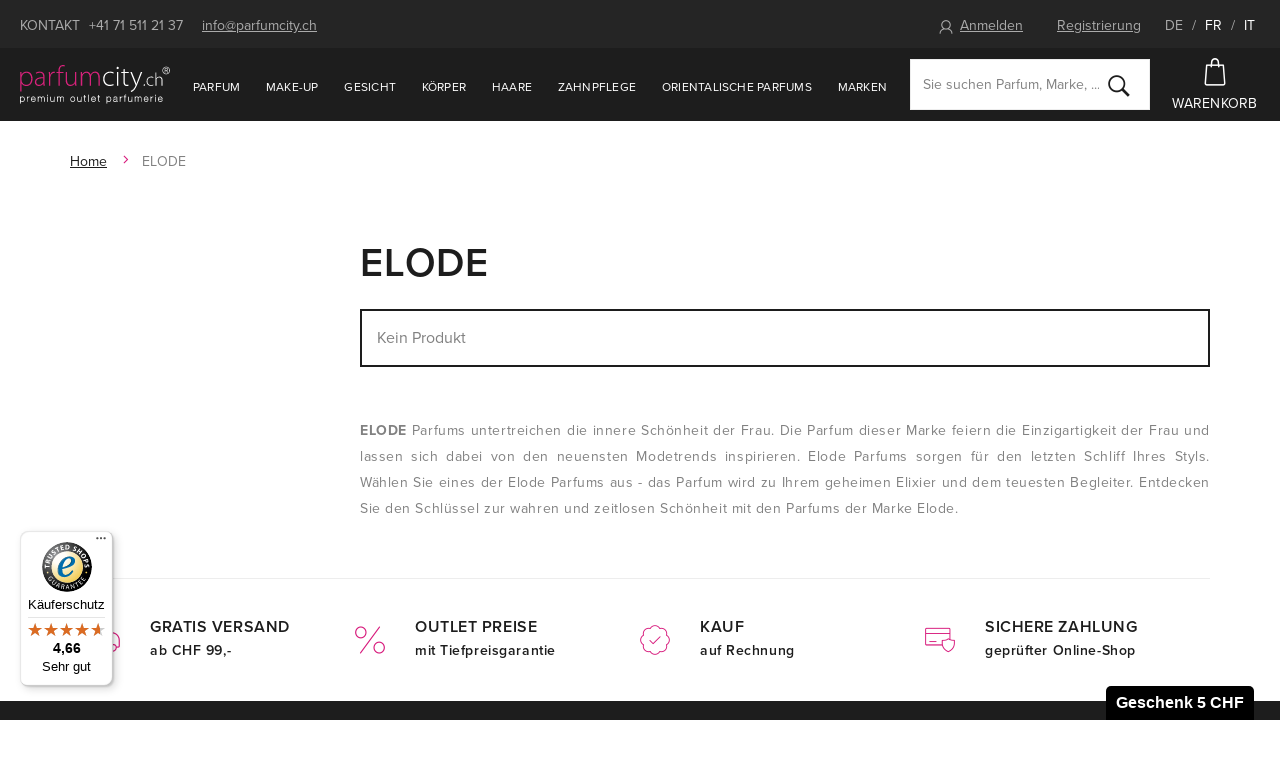

--- FILE ---
content_type: text/html; charset=UTF-8
request_url: https://www.parfumcity.ch/elode_v2392/
body_size: 16530
content:
<!DOCTYPE html>

<html class="no-js lang-de" lang="de">
<head>
   
      <meta charset="utf-8">
      


      <meta name="web_author" content="wpj.cz">

      
   
                     <meta name="description"
               content="Ausschliesslich Originalprodukte von ELODE online kaufen. Gratis Proben zu jeder Bestellung.">
         
      
                              <meta name="robots" content="index, follow">
               
      
                        <meta name="viewport" content="width=device-width, initial-scale=1">
                
                      

            
      
         <link rel="shortcut icon" href="/templates/images/favicon.ico">
      

      
   <title>
               ELODE - Parfumcity.ch
         </title>


      <link rel="Contents" href="/sitemap/" type="text/html">
      <link rel="Search" href="/suchen/" type="text/html">
      
   <link rel="stylesheet" href="https://use.typekit.net/alo4vva.css">
   <link href="https://fonts.googleapis.com/css?family=Old+Standard+TT:400,400i&amp;subset=latin-ext" rel="stylesheet">


      
         
         
            <link rel="stylesheet" href="/web/build/app.0a69acb1.css">
         
      
   <meta name="google-site-verification" content="ysjwxgzmrN_fk2o73qvizFF3II7a-Tnp7OsdYkonRz8"/>
   <link rel="apple-touch-icon" sizes="180x180" href="/templates/images/share/apple-touch-icon.png">
   <link rel="icon" type="image/png" sizes="32x32" href="/templates/images/share/favicon-32x32.png">
   <link rel="icon" type="image/png" sizes="16x16" href="/templates/images/share/favicon-16x16.png">
   <link rel="manifest" href="/templates/images/share/site.webmanifest">
   <meta name="msapplication-TileColor" content="#da532c">
   <meta name="theme-color" content="#ffffff">

   
          
       <link rel="alternate" hreflang="de" href="https://www.parfumcity.ch/elode_v2392/">
          
       <link rel="alternate" hreflang="fr" href="https://www.parfumcity.ch/fr/elode_v2392/">
          
       <link rel="alternate" hreflang="it" href="https://www.parfumcity.ch/it/elode_v2392/">
   
   <link rel="stylesheet" href="/web/build/category.f84cf088.css">


      <script src="/common/static/js/sentry-6.16.1.min.js"></script>

<script>
   Sentry.init({
      dsn: 'https://bdac53e35b1b4424b35eb8b76bcc2b1a@sentry.wpj.cz/9',
      allowUrls: [
         /www\.parfumcity\.ch\//
      ],
      denyUrls: [
         // Facebook flakiness
         /graph\.facebook\.com/i,
         // Facebook blocked
         /connect\.facebook\.net\/en_US\/all\.js/i,
         // Chrome extensions
         /extensions\//i,
         /^chrome:\/\//i,
         /kupshop\.local/i
      ],
      beforeSend(event) {
         if (!/FBA[NV]|PhantomJS|SznProhlizec/.test(window.navigator.userAgent)) {
            return event;
         }
      },
      ignoreErrors: [
         // facebook / ga + disabled cookies
         'fbq is not defined',
         'Can\'t find variable: fbq',
         '_gat is not defined',
         'AW is not defined',
         'Can\'t find variable: AW',
         'url.searchParams.get', // gtm koza
         // localstorage not working in incoginto mode in iOS
         'The quota has been exceeded',
         'QuotaExceededError',
         'Undefined variable: localStorage',
         'localStorage is null',
         'The operation is insecure',
         "Failed to read the 'localStorage'",
         "gtm_",
         "Can't find variable: glami",
      ]
   });

   Sentry.setTag("web", "prod-parfumcity-ch");
   Sentry.setTag("wbpck", 1);
   Sentry.setTag("adm", 0);
   Sentry.setTag("tpl", "e");
   Sentry.setTag("sentry_v", "6.16.1");
</script>

      <script>
   window.wpj = window.wpj || {};
   wpj.onReady = wpj.onReady || [];
   wpj.jsShop = wpj.jsShop || {events:[]};

   window.dataLayer = window.dataLayer || [];
   function gtag() {
      window.dataLayer.push(arguments);
   }
   window.wpj.cookie_bar_send = false;

   wpj.getCookie = (sKey) => decodeURIComponent(
      document.cookie.replace(
         new RegExp(
            '(?:(?:^|.*;)\\s*' +
            encodeURIComponent(sKey).replace(/[\-\.\+\*]/g, '\\$&') +
            '\\s*\\=\\s*([^;]*).*$)|^.*$'
         ),
         '$1'
      )
   ) || null;

   </script>

<script>
   wpj.data = wpj.data || { };

      wpj.data.instagram = true;
   
   

   

   
</script>



      
      
      
         

         

         

           

   

<script>page_data = {"page":{"language":"de","title":"ELODE - Parfumcity.ch","path":"\/elode_v2392\/","currency":"CHF","currencyRate":1,"breadCrumbs":[{"id":"","name":"Home"},{"id":"","name":"ELODE"}],"environment":"live","type":"producer"},"user":{"sessionId":"01d262fe21820a577d63ec86fe3cf2b0","cartId":"no-cartID","type":"anonymous","cartValue":0,"cartValueWithVat":0,"cartValueWithoutVat":0,"cartItems":0},"resetRefferer":false,"event":"pageView","category":{"producerName":"ELODE","producerId":2392,"catPath":[{"id":"","name":"ELODE"}],"catZbozi":{"id":"","name":""}},"once":false,"version":"v2"};page_data['page']['layout'] = window.innerWidth  > 991 ? 'web' : window.innerWidth > 543 ? 'tablet' : 'mobil';dataLayer.push(page_data);</script><script>
              wpj.onReady.push(function () {
                 [ 'logout', 'registration', 'login', 'newsletter_subscribe'].forEach(function (type) {
                    let cookieValue = wpj.storage.cookies.getItem('gtm_'+type);

                    if (cookieValue === null) {
                       return;
                    }
                    wpj.storage.cookies.removeItem('gtm_'+type);

                    cookieValue = JSON.parse(cookieValue);

                    let valueData;
                    if (type === 'newsletter_subscribe') {
                       valueData = { ...cookieValue };
                       type = 'newsletterSubscribe';
                    } else if (cookieValue instanceof Array) {
                       valueData = { data: cookieValue };
                    } else {
                       valueData = { value: cookieValue };
                    }
                     window.dataLayer.push({
                        event: 'success' +  gtm_ucfirst(type),
                           ...valueData
                     });
                 });
              });
              function gtm_ucfirst(str) {
                   if (!str || typeof str !== 'string') return str;
                   return str.charAt(0).toUpperCase() + str.slice(1);
               }
           </script>                <!-- Google Tag Manager -->
   <script data-cookieconsent="ignore">(function(w,d,s,l,i) {w[l] = w[l] || [];w[l].push({'gtm.start': new Date().getTime(), event: 'gtm.js'});
         var f = d.getElementsByTagName(s)[0],j=d.createElement(s),dl=l != 'dataLayer' ? '&l=' + l : '';
         j.async = true;j.src='//www.googletagmanager.com/gtm.js?id=' + i + dl;f.parentNode.insertBefore(j, f);
      })(window, document, 'script', 'dataLayer', 'GTM-NQB6PBC');</script>
   <!-- End Google Tag Manager -->
   </head>

<body>



   <!-- Google Tag Manager -->
   <noscript>
       <iframe src="//www.googletagmanager.com/ns.html?id=GTM-NQB6PBC" height="0" width="0" style="display:none;visibility:hidden"></iframe>
   </noscript>
<!-- End Google Tag Manager -->



   
                      

             


         
            <div data-cart="addedToCart"></div>
   <div class="wrapper">
      <div class="wrapper-inner">

         <div class="content-wrap">

            <div class="header-top">
               <div class="container">
                  <div class=" hidden-sm-down">
                     <span class="uppercase">Kontakt</span>
                     <a href="tel:+41715112137">+41 71 511 21 37</a>
                     <a href="mailto:info@parfumcity.ch">info@parfumcity.ch</a>
                  </div>
                  <div>
                        <div class="header-login header-logged-out">
      <a href="/anmeldung/" id="login_link" data-login-link class=""><span
                 class="fc icons_user"></span>Anmelden</a>
      <a href="/registrieren/" class="">Registrierung</a>
   </div>


                     <span class="language-switch">
                        <a href="/change-language/de/"
                           class="active">DE</a>
                        / <a href="/change-language/fr/"
                             >FR</a>
                        / <a href="/change-language/it/"
                             >IT</a>
                     </span>
                  </div>
               </div>
            </div>

            <header class="header">
               <div class="container">
                  <div class="z-10">
                     
                        <a href="/" title="Online Parfümerie Parfumcity.ch - 100 % Originalprodukte" class="logo">
                           <img src="/templates/images/logo.svg?v2" alt="Parfumcity.ch" class="img-responsive">
                        </a>
                     
                  </div>

                  <nav class="header-nav hidden-md-down" data-nav="top">
                     <ul class="nav navbar-nav list-inline">
                         <li class="nav-item nav-item-1868 has-submenu"><a href="/parfum_k1868/" class="nav-link"> Parfum </a><div class="submenu"><div class="container"><div class="catalog"><a href="/eau-de-parfum-lanvin-eclat-d-arpege_z27624/#2783"><p class="h2 producer">Lanvin</p><p class="title"> Éclat D´Arpege </p><div class="catalog-flags flags"><span class="flag flag-discount">-8%</span></div><img data-src="/data/tmp/2/2/757322_2.jpg?1636129442_1" alt="Eau de Parfum Lanvin Éclat D´Arpege 50 ml" class="img-responsive m-x-auto"><div class="product-price-wrapper"><p class="volume"> 50 ml </p><p class="price"><span class="strike-price">27.25 CHF</span> 25.00 CHF <span class="unit-price"> 50.00 CHF / 100 ml </span></p></div></a></div><div class="submenu-content"><div class="block"><h2>Unser extras</h2><ul class="list-triangle"><li><a href="/parfum_k1868/neuheiten/" >Neuheiten</a></li><li><a href="/parfums-2025_k2218/" >Parfums 2025</a></li><li><a href="/parfum_k1868/top-angebot/" >Top Angebot</a></li><li><a href="/parfum_k1868/sets/" >Sets</a></li><li><a href="/parfum_k1868/arabische-orientalische-parfums_k2156/" >Arabische &amp; orientalische Parfums 🛕 ✨🌙</a></li><li><a href="/nischenparfums_k1955/" >Nischenparfums</a></li><li><a href="/parfum_k1868/bestseller/" >Bestseller</a></li><li><a href="/parfum_k1868/korperspray_k1893/" >Körperspray</a></li><li><a href="/parfum_k1868/promi-dufte_k2143/" >Promi Düfte</a></li><li><a href="/parfum_k1868/raumduft_k1751/" >Raumdüfte</a></li></ul></div><div class="block"><h2>Kategorie</h2><ul class="list-triangle"><li><a href="/parfum_k1868/eau-de-parfum_k1870/">Eau de Parfum</a></li><li><a href="/parfum_k1868/eau-de-toilette_k1895/">Eau de Toilette</a></li><li><a href="/parfum_k1868/eau-de-cologne_k1875/">Eau de Cologne</a></li><li><a href="/parfum_k1868/parfum_k1897/">Parfum</a></li><li><a href="/sportliche-dufte_k1991/">Sportliche Düfte 🏃🏻🎾🤸‍♂️</a></li><li><a href="/parfum_k1868/fruhlingsdufte_k1989/">Frühlingsdüfte 🌷</a></li></ul></div><div class="block"><h2>Nach preis</h2><ul class="list-triangle"><li><a href="/parfum_k1868/#preis=[0,20]">bis 20 CHF</a></li><li><a href="/parfum_k1868/#preis=[0,50]">bis 50 CHF</a></li><li><a href="/parfum_k1868/#preis=[0,80]">bis 80 CHF</a></li><li><a href="/parfum_k1868/#preis=[80,99999]">über 80 CHF</a></li></ul></div><div class="brands"><div class="slider-item"><a href="/versace_v2652/"><img data-src="/data/tmp/103/4/1017484_103.de.jpg?1650417670_1" alt="" class="img-responsive"></a></div><div class="slider-item"><a href="/thierry-mugler_v2611/"><img data-src="/data/tmp/103/3/1017483_103.de.jpg?1650417670_1" alt="" class="img-responsive"></a></div><div class="slider-item"><a href="/chanel_v2570/"><img data-src="/data/tmp/103/1/1017471_103.de.jpg?1650417670_1" alt="" class="img-responsive"></a></div><div class="slider-item"><a href="/amouage_v2312/"><img data-src="/data/tmp/103/5/1017485_103.de.jpg?1650417670_1" alt="" class="img-responsive"></a></div><div class="slider-item"><a href="/christian-dior_v2538/"><img data-src="/data/tmp/103/0/1017470_103.de.jpg?1650417670_1" alt="" class="img-responsive"></a></div><div class="slider-item"><a href="/chloe_v2100/"><img data-src="/data/tmp/103/9/1017469_103.de.jpg?1650417670_1" alt="" class="img-responsive"></a></div><a href="/marke/" class="btn btn-outlined">Weitere Marken</a></div></div></div></div></li><li class="nav-item nav-item-1906 has-submenu"><a href="/make-up_k1906/" class="nav-link"> Make-up </a><div class="submenu"><div class="container"><div class="catalog"><a href="/mascara-max-factor-false-lash-effect_z6140/#23361"><p class="h2 producer">Max Factor</p><p class="title"> False Lash Effect </p><div class="catalog-flags flags"><span class="flag flag-tip">Unser Tipp</span></div><img data-src="/data/tmp/2/5/784055_2.jpg?1636129442_1" alt="Mascara Max Factor False Lash Effect Waterproof 13,1 ml Black" class="img-responsive m-x-auto"><div class="product-price-wrapper"><p class="volume"> Waterproof 13,1 ml Black </p><p class="price"> 10.00 CHF <span class="unit-price"> 76.34 CHF / 100 ml </span></p></div></a></div><div class="submenu-content"><div class="block"><h2>Unser extras</h2><ul class="list-triangle"><li><a href="https://www.parfumcity.ch/make-up_k1906/neuheiten/" >Neuheiten</a></li><li><a href="https://www.parfumcity.ch/make-up_k1906/bestseller/" >Bestseller</a></li><li><a href="https://www.parfumcity.ch/make-up_k1906/top-angebot/" >Top Angebot</a></li><li><a href="https://www.parfumcity.ch/make-up_k1906/sets/" >Sets</a></li><li><a href="/koreanische-kosmetik_k2168/" >Koreanische Kosmetik</a></li></ul></div><div class="block"><h2>Kategorie</h2><ul class="list-triangle"><li><a href="/make-up_k1906/teint_k1936/">Teint</a></li><li><a href="/make-up_k1906/augen_k1918/">Augen</a></li><li><a href="/make-up_k1906/lippen_k1927/">Lippen</a></li><li><a href="/make-up_k1906/nagel_k1940/">Nägel</a></li><li><a href="/make-up_k1906/make-up-entferner_k1946/">Make-up Entferner</a></li><li><a href="/make-up_k1906/accessoires_k1754/">Accessoires</a></li></ul></div><div class="block"><h2>Nach preis</h2><ul class="list-triangle"><li><a href="/make-up_k1906/#preis=[0,5]">bis 5 CHF</a></li><li><a href="/make-up_k1906/#preis=[0,15]">bis 15 CHF</a></li><li><a href="/make-up_k1906/#preis=[0,35]">bis 35 CHF</a></li><li><a href="/make-up_k1906/#preis=[35,99999]">über 35 CHF</a></li></ul></div><div class="brands"><div class="slider-item"><a href="https://www.parfumcity.ch/artdeco_v2274/"><img data-src="/data/tmp/103/5/1017725_103.de.jpg?1650417678_1" alt="" class="img-responsive"></a></div><div class="slider-item"><a href="https://www.parfumcity.ch/wet-n-wild_v3055/"><img data-src="/data/tmp/103/4/1017724_103.de.jpg?1650417678_1" alt="" class="img-responsive"></a></div><div class="slider-item"><a href="/rimmel-london_v2120/"><img data-src="/data/tmp/103/2/1017462_103.de.jpg?1650417670_1" alt="" class="img-responsive"></a></div><div class="slider-item"><a href="/max-factor_v2151/"><img data-src="/data/tmp/103/1/1017461_103.de.jpg?1650417670_1" alt="" class="img-responsive"></a></div><div class="slider-item"><a href="/makeup-revolution-london_v2363/"><img data-src="/data/tmp/103/0/1017460_103.de.jpg?1650417670_1" alt="" class="img-responsive"></a></div><div class="slider-item"><a href="/dermacol_v2112/"><img data-src="/data/tmp/103/9/1017459_103.de.jpg?1650417670_1" alt="" class="img-responsive"></a></div><a href="/marke/" class="btn btn-outlined">Weitere Marken</a></div></div></div></div></li><li class="nav-item nav-item-1907 has-submenu"><a href="/gesicht_k1907/" class="nav-link"> Gesicht </a><div class="submenu"><div class="container"><div class="slider"><a href="https://www.parfumcity.ch/gesichtsmaske-pilaten-black-head_z16864/#74870"><img src="/data/tmp/103/9/1017499_103.de.jpg?1650417671_1" alt="" class="img-responsive"></a></div><div class="submenu-content"><div class="block"><h2>Unser extras</h2><ul class="list-triangle"><li><a href="https://www.parfumcity.ch/teint_k1907/neuheiten/" >Neuheiten</a></li><li><a href="https://www.parfumcity.ch/teint_k1907/bestseller/" >Bestseller</a></li><li><a href="https://www.parfumcity.ch/teint_k1907/top-angebot/" >Top Angebot</a></li><li><a href="https://www.parfumcity.ch/teint_k1907/sets/" >Sets</a></li><li><a href="/koreanische-kosmetik_k2168/" >Koreanische Kosmetik</a></li></ul></div><div class="block"><h2>Kategorie</h2><ul class="list-triangle"><li><a href="/gesicht_k1907/gesichtscreme-gel_k1877/">Gesichtscreme &amp; Gel</a></li><li><a href="/gesicht_k1907/gesichtsserum_k1842/">Gesichtsserum</a></li><li><a href="/gesicht_k1907/gesichtsreinigung_k1845/">Gesichtsreinigung</a></li><li><a href="/gesicht_k1907/gesichtsmaske_k1879/">Gesichtsmaske</a></li><li><a href="/gesicht_k1907/gesichtswasser-und-spray_k1873/">Gesichtswasser und Spray</a></li><li><a href="/gesicht_k1907/augenpflege_k1844/">Augenpflege</a></li></ul></div><div class="block"><h2>Nach preis</h2><ul class="list-triangle"><li><a href="/gesicht_k1907/#preis=[0,20]">bis 20 CHF</a></li><li><a href="/gesicht_k1907/#preis=[0,40]">bis 40 CHF</a></li><li><a href="/gesicht_k1907/#preis=[0,80]">bis 80 CHF</a></li><li><a href="/gesicht_k1907/#preis=[80,99999]">über 80 CHF</a></li></ul></div><div class="brands"><div class="slider-item"><a href="/nuxe_v2350/"><img data-src="/data/tmp/103/2/1017482_103.de.jpg?1650417670_1" alt="" class="img-responsive"></a></div><div class="slider-item"><a href="/biotherm_v2670/"><img data-src="/data/tmp/103/9/1017479_103.de.jpg?1650417670_1" alt="" class="img-responsive"></a></div><div class="slider-item"><a href="/teint_k1907/#Hersteller=%5B&quot;2170&quot;%5D"><img data-src="/data/tmp/103/8/1017478_103.de.jpg?1650417670_1" alt="" class="img-responsive"></a></div><div class="slider-item"><a href="/teint_k1907/#Hersteller=%5B&quot;2591&quot;%5D"><img data-src="/data/tmp/103/7/1017477_103.de.jpg?1650417670_1" alt="" class="img-responsive"></a></div><div class="slider-item"><a href="/clarins_v2065/"><img data-src="/data/tmp/103/6/1017476_103.de.jpg?1650417670_1" alt="" class="img-responsive"></a></div><div class="slider-item"><a href="/payot_v2175/"><img data-src="/data/tmp/103/5/1017475_103.de.jpg?1650417670_1" alt="" class="img-responsive"></a></div><a href="/marke/" class="btn btn-outlined">Weitere Marken</a></div></div></div></div></li><li class="nav-item nav-item-1919 has-submenu"><a href="/korper_k1919/" class="nav-link"> Körper </a><div class="submenu"><div class="container"><div class="catalog"><a href="/korperlotion-dsquared2-red-wood_z47758/#141570"><p class="h2 producer">Dsquared2</p><p class="title"> Red Wood </p><div class="catalog-flags flags"><span class="flag flag-discount">-9%</span></div><img data-src="/data/tmp/2/3/1070033_2.jpg?1674048617_1" alt="Körperlotion Dsquared2 Red Wood 200 ml" class="img-responsive m-x-auto"><div class="product-price-wrapper"><p class="volume"> 200 ml </p><p class="price"><span class="strike-price">26.25 CHF</span> 24.00 CHF <span class="unit-price"> 12.00 CHF / 100 ml </span></p></div></a></div><div class="submenu-content"><div class="block"><h2>Unser extras</h2><ul class="list-triangle"><li><a href="/korper_k1919/neuheiten/" >Neuheiten</a></li><li><a href="/korper_k1919/bestseller/" >Bestseller</a></li><li><a href="/korper_k1919/top-angebot/" >Top Angebot</a></li><li><a href="/korper_k1919/sets/" >Sets</a></li></ul></div><div class="block"><h2>Kategorie</h2><ul class="list-triangle"><li><a href="/korper_k1919/duschkosmetik_k1913/">Duschkosmetik</a></li><li><a href="/korper_k1919/deodorant_k1941/">Deodorant</a></li><li><a href="/korper_k1919/intimhygiene_k1745/">Intimhygiene</a></li><li><a href="/korper_k1919/sonnenpflege_k1774/">Sonnenpflege</a></li><li><a href="/korper_k1919/korpercreme_k1931/">Körpercreme</a></li><li><a href="/korper_k1919/korperlotion_k1833/">Körperlotion</a></li></ul></div><div class="block"><h2>Nach preis</h2><ul class="list-triangle"><li><a href="/korper_k1919/#preis=[0,5]">bis 5 CHF</a></li><li><a href="/korper_k1919/#preis=[0,20]">bis 20 CHF</a></li><li><a href="/korper_k1919/#preis=[0,40]">bis 40 CHF</a></li><li><a href="/korper_k1919/#preis=[40,99999]">über 40 CHF</a></li></ul></div><div class="brands"><div class="slider-item"><a href="/korper_k1919/#Hersteller=%5B&quot;2585&quot;%5D"><img data-src="/data/tmp/103/6/1017486_103.de.jpg?1650417670_1" alt="" class="img-responsive"></a></div><div class="slider-item"><a href="/korper_k1919/#Hersteller=%5B&quot;2501&quot;%2C&quot;2135&quot;%5D"><img data-src="/data/tmp/103/1/1017481_103.de.jpg?1650417670_1" alt="" class="img-responsive"></a></div><div class="slider-item"><a href="korper_k1919/#Hersteller=%5B&quot;2501&quot;%5D"><img data-src="/data/tmp/103/0/1017480_103.de.jpg?1650417670_1" alt="" class="img-responsive"></a></div><div class="slider-item"><a href="/adidas_v2495/"><img data-src="/data/tmp/103/4/1017474_103.de.jpg?1650417670_1" alt="" class="img-responsive"></a></div><div class="slider-item"><a href="/dove_v2823/"><img data-src="/data/tmp/103/3/1017473_103.de.jpg?1650417670_1" alt="" class="img-responsive"></a></div><div class="slider-item"><a href="/nivea_v2130/"><img data-src="/data/tmp/103/2/1017472_103.de.jpg?1650417670_1" alt="" class="img-responsive"></a></div><a href="/marke/" class="btn btn-outlined">Weitere Marken</a></div></div></div></div></li><li class="nav-item nav-item-1928 has-submenu"><a href="/haare_k1928/" class="nav-link"> Haare </a><div class="submenu"><div class="container"><div class="catalog"><a href="/haarol-revlon-professional-orofluido-elixir_z44761/#133402"><p class="h2 producer">Revlon Professional</p><p class="title"> Orofluido Elixir </p><div class="catalog-flags flags"><span class="flag flag-tip">Unser Tipp</span></div><img data-src="/data/tmp/2/2/1033822_2.jpg?1654240439_1" alt="Haaröl Revlon Professional Orofluido Elixir 100 ml" class="img-responsive m-x-auto"><div class="product-price-wrapper"><p class="volume"> 100 ml </p><p class="price"> 13.25 CHF <span class="unit-price"> 13.25 CHF / 100 ml </span></p></div></a></div><div class="submenu-content"><div class="block"><h2>Unser extras</h2><ul class="list-triangle"><li><a href="/haare_k1928/neuheiten/" >Neuheiten</a></li><li><a href="/haare_k1928/bestseller/" >Bestseller</a></li><li><a href="/haare_k1928/top-angebot/" >Top Angebot</a></li><li><a href="/haare_k1928/sets/" >Sets</a></li></ul></div><div class="block"><h2>Kategorie</h2><ul class="list-triangle"><li><a href="/haare_k1928/shampoo_k1841/">Shampoo</a></li><li><a href="/haare_k1928/conditioner_k1801/">Conditioner</a></li><li><a href="/haare_k1928/haarol_k1937/">Haaröl</a></li><li><a href="/haare_k1928/haarserum_k1974/">Haarserum</a></li><li><a href="/haare_k1928/haarbalsam-haarmaske_k1932/">Haarbalsam &amp; Haarmaske</a></li><li><a href="/haare_k1928/styling_k1885/">Styling</a></li></ul></div><div class="block"><h2>Nach preis</h2><ul class="list-triangle"><li><a href="/haare_k1928/#preis=[0,5]">bis 5 CHF</a></li><li><a href="/haare_k1928/#preis=[0,15]">bis 15 CHF</a></li><li><a href="/haare_k1928/#preis=[0,35]">bis 35 CHF</a></li><li><a href="/haare_k1928/#preis=[35,99999]">über 35 CHF</a></li></ul></div><div class="brands"><div class="slider-item"><a href="/tangle-teezer_v2280/"><img data-src="/data/tmp/103/8/1017468_103.de.jpg?1650417670_1" alt="" class="img-responsive"></a></div><div class="slider-item"><a href="/l-oreal-professionnel_v2821/"><img data-src="/data/tmp/103/7/1017467_103.de.jpg?1650417670_1" alt="" class="img-responsive"></a></div><div class="slider-item"><a href="/revlon-professional_v2913/"><img data-src="/data/tmp/103/6/1017466_103.de.jpg?1650417670_1" alt="" class="img-responsive"></a></div><div class="slider-item"><a href="/tigi_v2301/"><img data-src="/data/tmp/103/5/1017465_103.de.jpg?1650417670_1" alt="" class="img-responsive"></a></div><div class="slider-item"><a href="/kallos-cosmetics_v2489/"><img data-src="/data/tmp/103/4/1017464_103.de.jpg?1650417670_1" alt="" class="img-responsive"></a></div><div class="slider-item"><a href="/schwarzkopf_v2485/"><img data-src="/data/tmp/103/3/1017463_103.de.jpg?1650417670_1" alt="" class="img-responsive"></a></div><a href="/marke/" class="btn btn-outlined">Weitere Marken</a></div></div></div></div></li><li class="nav-item nav-item-2081 has-submenu"><a href="/zahnpflege_k2081/" class="nav-link"> Zahnpflege </a><div class="submenu"><div class="container"><div class="catalog"><a href="/mundwasser-listerine-cool-mint-mouthwash_z46699/#85165"><p class="h2 producer">Listerine</p><p class="title"> Cool Mint Mouthwash </p><div class="catalog-flags flags"><span class="flag flag-tip">Unser Tipp</span></div><img data-src="/data/tmp/2/2/780632_2.jpg?1636129442_1" alt="Mundwasser Listerine Cool Mint Mouthwash 1000 ml" class="img-responsive m-x-auto"><div class="product-price-wrapper"><p class="volume"> 1000 ml </p><p class="price"> 8.75 CHF <span class="unit-price"> 0.88 CHF / 100 ml </span></p></div></a></div><div class="submenu-content"><div class="block"><h2>Unser extras</h2><ul class="list-triangle"><li><a href="/top-angebot/#kategorie-haupt=%5B&quot;39564&quot;%5D" >Top Angebot</a></li><li><a href="/zahnpflege_k2081/sets/" >Sets</a></li><li><a href="/zahnpflege_k2081/#anrede=%5B&quot;K&quot;%5D" >Zahnpflege für Kinder</a></li><li><a href="/neuheiten/#kategorie-haupt=%5B&quot;39564&quot;%5D" >Neuheiten</a></li><li><a href="/zahnpflege_k2081/zahnburste_k2082/" >Zahnbürste</a></li></ul></div><div class="block"><h2>Kategorie</h2><ul class="list-triangle"><li><a href="/zahnpflege_k2081/zahnpasta_k1735/">Zahnpasta </a></li><li><a href="/zahnpflege_k2081/mundwasser_k1939/">Mundwasser</a></li><li><a href="/zahnpflege_k2081/zahnburste_k2082/">Zahnbürste</a></li><li><a href="/top-angebot/#kategorie-haupt=%5B&quot;39564&quot;%5D">🦷 Zahnpflege mit Rabatt</a></li></ul></div><div class="block"><h2>Nach preis</h2><ul class="list-triangle"><li><a href="/zahnpflege_k2081/#preis=[0,5]">bis 5 CHF</a></li><li><a href="/zahnpflege_k2081/#preis=[0,10]">bis 10 CHF</a></li><li><a href="/zahnpflege_k2081/#preis=[0,20]">bis 20 CHF</a></li><li><a href="/zahnpflege_k2081/#preis=[20,99999]">über 20 CHF</a></li></ul></div><div class="brands"><div class="slider-item"><a href="https://www.parfumcity.ch/listerine_v2887/"><img data-src="/data/tmp/103/9/1118929_103.de.jpg?1696250901_1" alt="" class="img-responsive"></a></div><div class="slider-item"><a href="https://www.parfumcity.ch/curaprox_v2321/"><img data-src="/data/tmp/103/8/1118928_103.de.jpg?1696250901_1" alt="" class="img-responsive"></a></div><div class="slider-item"><a href="https://www.parfumcity.ch/swissdent_v2218/"><img data-src="/data/tmp/103/1/1118931_103.de.jpg?1696250914_1" alt="" class="img-responsive"></a></div><div class="slider-item"><a href="https://www.parfumcity.ch/ecodenta_v2841/"><img data-src="/data/tmp/103/2/1118932_103.de.jpg?1696251161_1" alt="" class="img-responsive"></a></div><div class="slider-item"><a href="https://www.parfumcity.ch/sensodyne_v3146/"><img data-src="/data/tmp/103/0/1118930_103.de.jpg?1696250901_1" alt="" class="img-responsive"></a></div><div class="slider-item"><a href="https://www.parfumcity.ch/tepe_v2388/"><img data-src="/data/tmp/103/7/1118927_103.de.jpg?1696250775_1" alt="" class="img-responsive"></a></div><a href="/marke/" class="btn btn-outlined">Weitere Marken</a></div></div></div></div></li>    <script>
      wpj.onReady.push(function() {
                           $("[data-nav='top'] .nav-item-0").addClass('active');
                        });
   </script>

                           <li class="nav-item ">
      <a href="/parfum_k1868/arabische-orientalische-parfums_k2156/" class="nav-link"  >
         Orientalische Parfums
      </a>
   </li>
   <li class="nav-item ">
      <a href="/marke/" class="nav-link"  >
         Marken
      </a>
   </li>

                     </ul>
                  </nav>

                  <div class="header-search-wrapper">
                     <form method="get" action="/suchen/" class="header-search-form" id="sf" data-menu-search-content="content">
   <div class="search-wrapper">
      <input type="text" name="search" value="" maxlength="100"
             class="form-control autocomplete-control" placeholder="Sie suchen Parfum, Marke, ..."
             id="search" autocomplete="off">
      <button name="submit" type="submit" value="Suchen" class="btn">
         <i class="fc icons_search"></i>
      </button>
   </div>

   <script id="productSearch" type="text/x-dot-template">
      
      {{? it.items.Produkty || it.items.Kategorie || it.items.Vyrobci  }}

      {{? it.items.Produkty }}
      <div class="ac-products">
         <ul>
            {{~it.items.Produkty.items :item :index}}
            <li data-autocomplete-item="product">
               <a href="/presmerovat/?type=product&id={{=item.id}}">
                  {{? item.image }}
                  <img src="{{=item.image}}" alt="{{=item.label}}">
                  {{??}}
                  <img src="/static/images/no-img.jpg" alt="{{=item.label}}">
                  {{?}}
                  <span>{{=item.label}}</span>
               </a>
            </li>
            {{~}}
         </ul>
      </div>
      {{?}}

   <div class="ac-side">
      {{? it.items.Kategorie }}
      <div class="ac-categories">
         <h4>Kategorie</h4>
         <ul>
            {{~it.items.Kategorie.items :item :index}}
            <li data-autocomplete-item="section">
               <a href="/presmerovat/?type=category&id={{=item.id}}">{{=item.name}}</a>
            </li>
            {{~}}
         </ul>
      </div>
      {{?}}


      {{? it.items.Vyrobci }}
      <div class="ac-categories">
         <h4>Marken</h4>
         <ul>
            {{~it.items.Vyrobci.items :item :index}}
            <li data-autocomplete-item="section">
               <a href="/presmerovat/?type=producer&id={{=item.id}}">{{=item.label}}</a>
            </li>
            {{~}}
         </ul>
      </div>
      {{?}}
   </div>

   <div class="ac-showall" data-autocomplete-item="show-all">
      <a href="" class="btn btn-primary btn-primary--gray">Alle Produkte anzeigen</a>

      <div class="clearfix"></div>
   </div>
      {{??}}
   <div class="p-a-1">
      0 Treffer
   </div>
      {{?}}
   
</script>


<script>
   wpj.onReady.push(function() {
      $('#search').productSearch({
         minLength: 3,
               });
   });
</script>
</form>                  </div>

                  <div class="header-right">
                     <a href="/suchen/" class="header-icon-link hidden-xl-up" data-link="search">
                        <i class="fc icons_search"></i>

                        Suchen
                     </a>

                     <div class="display-cell header-cart">
   <div data-reload="cart-info">
      <a href="/warenkorb/" class="header-icon-link header-cart--empty">
         <i class="fc icons_cart pos-rel"></i>
         Warenkorb
      </a>

      
         </div>
</div>


                     <div class="hidden-lg-up header-burger">
                        <button class="burger btn" data-toggle="burger">
                           <span class="fc icons_burger"></span>
                           Übersicht
                        </button>
                     </div>
                  </div>
               </div>
            </header>

            


            
               <div class="breadcrumbs">
   <div class="container">
      <div class="row">
         <div class="col-xs-12">
            <ul class="breadcrumb">
                                                      <li><a href="/">Home</a></li>
                                                                           <li class="active">ELODE</li>
                                                </ul>
         </div>
      </div>
   </div>
</div>            

            
               <div class="container" data-filter_form>
                  
   
   
   <div class="row" data-filter="wrapper">
               <div class="col-xxl-3 col-md-3 col-xs-12">
            
                     
               <p class="hidden-md-up h1 m-b-2">ELODE</p>
         

                        
            <button type="button" class="btn btn-secondary btn-block btn-filter-opener hidden-md-up" data-filter-btn>
               <span class="fc icons_filter"></span>
               Marken und Parameter
            </button>

            


<div class="filter-wrapper" id="filtr-obal">
   
   <div class="filter-header">
      <h2>Marken und Parameter</h2>
      <a href="" data-filter-btn class="fc lightbox_close"></a>
   </div>

   <form method="get" action="/artikel/" data-filter="form">

      
                     
      
                                                                              
      
      

      
      
      
      
            
                        
   </form>
   
   <div class="filter-footer">
      <button data-filter-btn class="btn btn-secondary btn-block">
         <span data-reload="pagerTotal-responsive">
           2 Produkte anzeigen         </span>
      </button>
   </div>

</div>

<script>
   
      
   wpj.onReady.push(function() {

      // custom css expression for a case-insensitive contains()
      jQuery.expr[':'].Contains = function(a, i, m) {
         return (a.textContent || a.innerText || '').toUpperCase().indexOf(m[3].toUpperCase()) >= 0;
      };

      // lazy load product images
      function lazyLoad($selector) {
         $selector.find('img').unveil({
            placeholder: '/data/tmp/2/0/0_2.jpg?_1',
            offset: 200,
         });
      }

      //lazyLoad($('[data-reload=products]'));
      $(document).on('crossFaded', '[data-reload=products]', function(e) {
         lazyLoad($(e.target));
      });

      
      
      // Filter
      var $filterForm = $('[data-filter_form]'),
              $filter = $filterForm.categoryFilter({  }).data('wpjCategoryFilter');

      $filter.addItems({
         'hersteller': {
            type: jQuery.fn.categoryFilter.ItemCheckboxMultipleSeparate,
         },
         'reihe': {
            type: jQuery.fn.categoryFilter.ItemCheckboxMultipleSeparate,
         },
         'anrede': {
            type: jQuery.fn.categoryFilter.ItemCheckboxMultipleSeparate,
         },
         'kategorie': {
            type: jQuery.fn.categoryFilter.ItemCheckboxMultipleSeparate,
         },
         'grosse': {
            type: jQuery.fn.categoryFilter.ItemCheckboxMultipleSeparate,
         },

                                                               
         
         'sortierung': {
            $inputs: $filterForm.find('[name=order_by],[name=order_dir]'),
            create: function() {
               this._super(arguments);
               var me = this;
               this.$element.on('change', function() {
                  var value = me.getValue();
                  var order = jQuery.fn.categoryFilter.ItemSorting.fromValue(value);
                  me.$inputs.eq(0).val(order[0]);
                  me.$inputs.eq(1).val(order[1]);
               });
            },
            setValue: function(value) {
               this._super(arguments);
               this.$element.change();
            },
            getValue: function(value) {
               return this._super(arguments);
            },
            reset: function() {
            },
            visible: false,
         },
                  'seite': {
            type: jQuery.fn.categoryFilter.ItemPaging,
            pageTitle: 'seite',
            onPageLoad: function() {

               var $pagerTop = $('#pager-top');

               if (!wpj.domUtils.isInView($pagerTop))
                  wpj.domUtils.scrollTo($pagerTop);

               return this._super(arguments);
            },
         },
      });

      $filter.initialize();
   });
</script>

                     </div>
      
      <div class="col-md-9 col-xxl-9 col-xs-12 content-block">

         
                           <div class="category-slider">
                  
               </div>
                     

                              
                     
               <h1 class="hidden-sm-down m-b-2">ELODE</h1>
         
         
         
         
         
                     <div data-reload="products">
               <div class="alert alert-info" role="alert">
                  Kein Produkt
               </div>
            </div>
         
                     
                           <div class="category-description">
                  <p><strong>ELODE</strong> Parfums untertreichen die innere Schönheit der Frau. Die Parfum dieser Marke feiern die Einzigartigkeit der Frau und lassen sich dabei von den neuensten Modetrends inspirieren. Elode Parfums sorgen für den letzten Schliff Ihres Styls. Wählen Sie eines der Elode Parfums aus - das Parfum wird zu Ihrem geheimen Elixier und dem teuesten Begleiter. Entdecken Sie den Schlüssel zur wahren und zeitlosen Schönheit mit den Parfums der Marke Elode.</p>
               </div>
                           </div>
   </div>
         

   
                  
<div class="badges">
   <p class="tagline-delivery"><span>Gratis Versand</span>ab CHF 99,-</p>   <p class="tagline-percent"><span>Outlet Preise</span>mit Tiefpreisgarantie</p>
   <p class="tagline-heart"><span>Kauf</span>auf Rechnung</p>
   <p class="tagline-safety"><span>Sichere zahlung</span>geprüfter Online-Shop</p>
</div>
               </div>
            

            <footer class="footer">
               <div class="container">

                  
                     <form name="login" method="post" action="/newsletter/?subscribe=1" class="newsletter" data-recaptcha-lazy>
                        <div class="title">
                           <h2>Newsletter<strong>club</strong></h2>
                           <hr>
                           <p>Dem Newsletter Club beitreten</p>
                        </div>
                        <div class="form">
                           <input class="form-control" type="email" name="email" value="" placeholder="Ihre E-Mail Adresse">
                           <button class="btn btn-outlined btn-outlined--white" type="submit" name="Submit" value=""
                                   data-sitekey="6LfofPkUAAAAAG2prDjCHJz9V3VcHbuxtKhFiTWd" data-recaptcha="btn">Beitreten</button>
                        </div>
                     </form>
                  

                  <div class="row footer-menu">
                     <div class="col-xs-12 col-xl-3 logo">
                        <a href="/" title="Online Parfümerie Parfumcity.ch - 100 % Originalprodukte">
                           <img src="/templates/images/logo.svg?v2" alt="Parfumcity.ch" class="img-responsive">
                        </a>
                     </div>
                     <div class="col-xs-12 col-md-5 col-lg-4 col-xl-3">
                        <div class="contact">
                           <h3>Kundenservice</h3>
                           <p>Telefon</p>
                           <p><a href="tel:+41715112137">+41 71 511 21 37</a></p>
                           <p>E-Mail Adresse</p>
                           <p><a href="mailto:info@parfumcity.ch">info@parfumcity.ch</a></p>
                        </div>
                     </div>

                     
   <div class="col-xs-12 col-md-3 col-xl-2">

      <h3>Parfumcity</h3>

      <div class="footer-content">
                     
   <ul>
               <li >
            <a href="/uber-uns/" >Über uns</a>
         </li>
               <li >
            <a href="/kontakt/" >Impressum</a>
         </li>
               <li >
            <a href="/offnungszeiten/" >Öffnungszeiten</a>
         </li>
               <li >
            <a href="/blog/" >Blog</a>
         </li>
               <li >
            <a href="/newsletter-info/" >Newsletter</a>
         </li>
               <li >
            <a href="/datenschutz-sicherheit/" >Datenschutz &amp; Sicherheit</a>
         </li>
         </ul>

               </div>
   </div>
   <div class="col-xs-12 col-md-3 col-xl-2">

      <h3>Rund ums einkaufen</h3>

      <div class="footer-content">
                     
   <ul>
               <li >
            <a href="/agb/" >AGB</a>
         </li>
               <li >
            <a href="/versand/" >Versand</a>
         </li>
               <li >
            <a href="/zahlung/" >Zahlung</a>
         </li>
               <li >
            <a href="/rucksendung/" >Rücksendung</a>
         </li>
               <li >
            <a href="/richtig-reklamieren/" >Reklamation</a>
         </li>
               <li >
            <a href="/faq/" >FAQ</a>
         </li>
               <li >
            <a href="/liefergarantie-vor-weihnachten/" >Liefergarantie vor Weihnachten</a>
         </li>
         </ul>

               </div>
   </div>


                     <div class="col-xs-12 col-lg-2 footer-links">
                        <h3>Folgen Sie uns</h3>
                        <div class="footer-social">
                           <a href="https://www.facebook.com/parfumcity.ch/">
                              <i class="fc icons_facebook"></i>
                           </a>
                           <a href="https://www.instagram.com/parfumcity.ch/">
                              <i class="fc icons_instagram"></i>
                           </a>
                           <a href="https://twitter.com/Parfumcity">
                              <i class="fc icons_twitter"></i>
                           </a>
                        </div>

                        <h3>Sicher Einkaufen</h3>

                        <div class="footer-badges">
                                                         <a target="_blank" rel="noreferrer"
                                 href="https://www.swiss-online-garantie.ch/listing/parfumcity-ch/">
                                 <img src="/templates/images/logo-trust.svg" width="69" class="m-r-1 img-footer-badges" alt="Swiss Online Garantie">
                              </a>
                                                      <a href="https://www.trustedshops.ch/bewertung/info_XA97BEA98B7C5428B9655ECD07C70AE2E.html&utm_source=shop&utm_medium=link&utm_content=trustcard&utm_campaign=trustbadge?page=1&category=ALL"
                              target="_blank" rel="noreferrer" title="Trusted Shops Guarantee">
                              <img src="/templates/images/footer_trusted.png" alt="Trusted Shops Guarantee" class="m-r-1 img-footer-badges">
                           </a>
                           <a href="https://business.trustedshops.de/trusted-shops-awards/">
                              <img src="/templates/images/top_rated_company_award-de-2024.svg" alt="trusted-shops-awards" class="img-footer-badges">
                           </a>
                           <a href="https://business.trustedshops.com/trusted-shops-awards/mediapackage-excellent-shop-award-10years">
                              <img src="/templates/images/excellent_shop_award-de-10-jahre-rgb-flat.svg" alt="trusted-shops-awards" class="img-footer-badges">
                           </a>
                        </div>
                     </div>
                  </div>

                  <div class="footer-payments">
                     <div>
                        <h3>Zahlungsarten</h3>
                        <img src="/templates/images/paypal.svg" width="123" alt="PayPal">
                        <img src="/templates/images/visa.svg" width="79" alt="Visa">
                        <img src="/templates/images/mastercard.svg" width="48" alt="MasterCard">
                        <img src="/templates/images/postfinance.svg" width="136" alt="Postfinance">
                        <img src="/templates/images/rechnung.svg" width="120" alt="Rechnung">
                     </div>
                     <div>
                        <h3>Versand</h3>
                        <img src="/templates/images/swisspost.svg" width="120" alt="Swisspost">
                     </div>
                  </div>

                  <div class="copyright text-center">
                     <p class="copyright-text-alert">
                        <span>
                           Die automatische Übernahme von Texten und Daten von dieser Webseite ist ohne die Einwilligung der Webseitebetreiberin <a href="https://www.parfumcity.ch/">parfumcity.ch</a> AG verboten.
                        </span>
                     </p>
                     <p>
                        © 2026 parfumcity.ch | parfumcity.ch AG
                                                <span class="full-version ">| 
         <a href="/view/desktop/">PC</a>
   </span>
                     </p>
                  </div>
               </div>
            </footer>
         </div>
         <div class="sections-responsive" data-sections-responsive>

   <div class="sections-responsive-header">
      <a href="/" title="Home" class="nav-link"><i class="fc icons_home"></i></a>

      <a href="/personlicher-angaben/" data-login-link>
         <i class="fc icons_user"></i>
      </a>

      
      <button class="offcanvas-close" data-toggle="burger">
         <span class="fc lightbox_close"></span>
      </button>
   </div>

   <ul class="nav list-unstyled">
       <li class="nav-item nav-item-1868" data-level="0"><span class="toggle-sub">Parfum</span><ul class="sub-nav"><li class="sub-heading toggle-back">zurück</li><li class="sub-heading nav-item nav-item-1868"><a href="/parfum_k1868/"> Ganze Kategorie Parfum </a></li><li class="nav-item nav-item-1870" data-level="1"><a href="/parfum_k1868/eau-de-parfum_k1870/"> Eau de Parfum </a></li><li class="nav-item nav-item-1895" data-level="1"><a href="/parfum_k1868/eau-de-toilette_k1895/"> Eau de Toilette </a></li><li class="nav-item nav-item-1875" data-level="1"><a href="/parfum_k1868/eau-de-cologne_k1875/"> Eau de Cologne </a></li><li class="nav-item nav-item-1897" data-level="1"><a href="/parfum_k1868/parfum_k1897/"> Parfum </a></li><li class="nav-item nav-item-2161" data-level="1"><a href="/sportliche-dufte_k1991/"> Sportliche Düfte 🏃🏻🎾🤸‍♂️ </a></li><li class="nav-item nav-item-1989" data-level="1"><a href="/parfum_k1868/fruhlingsdufte_k1989/"> Frühlingsdüfte 🌷 </a></li><li class="nav-item nav-item-2167" data-level="1"><a href="/neuheiten/#kategorie-haupt=%5B&quot;39400&quot;%5D"> Frisch eingetroffen </a></li><li class="nav-item nav-item-2142" data-level="1"><a href="/parfum_k1868/parfums-2024_k2142/"> Parfums 2024 </a></li><li class="nav-item nav-item-2218" data-level="1"><a href="/parfum_k1868/parfums-2025_k2218/"> Parfums 2025 </a></li><li class="nav-item nav-item-1893" data-level="1"><a href="/parfum_k1868/korperspray_k1893/"> Körperspray </a></li><li class="nav-item nav-item-2156" data-level="1"><a href="/parfum_k1868/arabische-orientalische-parfums_k2156/"> Arabische &amp; orientalische Parfums </a></li><li class="nav-item nav-item-2165" data-level="1"><a href="/nischenparfums_k1955/"> Nischenpafums </a></li><li class="nav-item nav-item-1983" data-level="1"><a href="/parfum_k1868/duftminiaturen_k1983/"> Duftminiaturen </a></li><li class="nav-item nav-item-1781" data-level="1"><a href="/parfum_k1868/nachfullbarer-flakon_k1781/"> Nachfüllbarer Flakon </a></li><li class="nav-item nav-item-1896" data-level="1"><a href="/parfum_k1868/parfumiertes-ol_k1896/"> Parfümiertes Öl </a></li><li class="nav-item nav-item-1952" data-level="1"><a href="/parfum_k1868/eau-de-soin_k1952/"> Eau de Soin </a></li><li class="nav-item nav-item-1942" data-level="1"><a href="/parfum_k1868/eau-fraiche_k1942/"> Eau Fraîche </a></li><li class="nav-item nav-item-1762" data-level="1"><a href="/parfum_k1868/haar-nebel_k1762/"> Haar Nebel </a></li><li class="nav-item nav-item-1855" data-level="1"><a href="/parfum_k1868/autoduft_k1855/"> Autoduft </a></li><li class="nav-item nav-item-1751" data-level="1"><span class="toggle-sub">Raumduft</span><ul class="sub-nav"><li class="sub-heading toggle-back">zurück</li><li class="sub-heading nav-item nav-item-1751"><a href="/parfum_k1868/raumduft_k1751/"> Ganze Kategorie Raumduft </a></li><li class="nav-item nav-item-1746" data-level="2"><a href="/parfum_k1868/raumduft_k1751/duftkerze_k1746/"> Duftkerze </a></li><li class="nav-item nav-item-1978" data-level="2"><a href="/parfum_k1868/raumduft_k1751/raumspray-und-diffuser_k1978/"> Raumspray und Diffuser </a></li></ul></li><li class="nav-item nav-item-2143" data-level="1"><a href="/parfum_k1868/promi-dufte_k2143/"> Promi-Düfte </a></li><li class="nav-item nav-item-2155" data-level="1"><a href="/parfum_k1868/extrait-de-parfum_k2155/"> Extrait de Parfum </a></li><li class="nav-item nav-item-2166" data-level="1"><a href="/top-angebot/#kategorie-haupt=%5B%2239400%22%5D"> Parfums mit Rabatt </a></li></ul></li><li class="nav-item nav-item-1906" data-level="0"><span class="toggle-sub">Make-up</span><ul class="sub-nav"><li class="sub-heading toggle-back">zurück</li><li class="sub-heading nav-item nav-item-1906"><a href="/make-up_k1906/"> Ganze Kategorie Make-up </a></li><li class="nav-item nav-item-1936" data-level="1"><span class="toggle-sub">Teint</span><ul class="sub-nav"><li class="sub-heading toggle-back">zurück</li><li class="sub-heading nav-item nav-item-1936"><a href="/make-up_k1906/teint_k1936/"> Ganze Kategorie Teint </a></li><li class="nav-item nav-item-1785" data-level="2"><a href="/make-up_k1906/teint_k1936/foundation_k1785/"> Foundation </a></li><li class="nav-item nav-item-1788" data-level="2"><a href="/make-up_k1906/teint_k1936/make-up-base_k1788/"> Make-up Base </a></li><li class="nav-item nav-item-1829" data-level="2"><a href="/make-up_k1906/teint_k1936/puder_k1829/"> Puder </a></li><li class="nav-item nav-item-1882" data-level="2"><a href="/make-up_k1906/teint_k1936/rouge_k1882/"> Rouge </a></li><li class="nav-item nav-item-1899" data-level="2"><a href="/make-up_k1906/teint_k1936/concealer_k1899/"> Concealer </a></li><li class="nav-item nav-item-1869" data-level="2"><a href="/make-up_k1906/teint_k1936/highlighter_k1869/"> Highlighter </a></li><li class="nav-item nav-item-1840" data-level="2"><a href="/make-up_k1906/teint_k1936/bronzer_k1840/"> Bronzer </a></li><li class="nav-item nav-item-1911" data-level="2"><a href="/make-up_k1906/teint_k1936/bb-creme_k1911/"> BB Creme </a></li><li class="nav-item nav-item-1791" data-level="2"><a href="/make-up_k1906/teint_k1936/cc-creme_k1791/"> CC Creme </a></li><li class="nav-item nav-item-1838" data-level="2"><a href="/make-up_k1906/teint_k1936/make-up-fixierer_k1838/"> Make-up Fixierer </a></li></ul></li><li class="nav-item nav-item-1918" data-level="1"><span class="toggle-sub">Augen</span><ul class="sub-nav"><li class="sub-heading toggle-back">zurück</li><li class="sub-heading nav-item nav-item-1918"><a href="/make-up_k1906/augen_k1918/"> Ganze Kategorie Augen </a></li><li class="nav-item nav-item-1951" data-level="2"><a href="/make-up_k1906/augen_k1918/mascara_k1951/"> Mascara </a></li><li class="nav-item nav-item-1994" data-level="2"><a href="/make-up_k1906/augen_k1918/wasserfestes-augen-make-up_k1994/"> Wasserfestes Augen-Make-up </a></li><li class="nav-item nav-item-1740" data-level="2"><a href="/make-up_k1906/augen_k1918/lidschatten_k1740/"> Lidschatten </a></li><li class="nav-item nav-item-1736" data-level="2"><a href="/make-up_k1906/augen_k1918/eyeliner_k1736/"> Eyeliner </a></li><li class="nav-item nav-item-1749" data-level="2"><a href="/make-up_k1906/augen_k1918/kajalstift_k1749/"> Kajalstift </a></li><li class="nav-item nav-item-1857" data-level="2"><a href="/make-up_k1906/augen_k1918/falsche-wimpern_k1857/"> Falsche Wimpern </a></li><li class="nav-item nav-item-1894" data-level="2"><a href="/make-up_k1906/augen_k1918/mascara-base_k1894/"> Mascara Base </a></li><li class="nav-item nav-item-1957" data-level="2"><a href="/make-up_k1906/augen_k1918/wimpern-und-augenbrauenpflege_k1957/"> Wimpern- und Augenbrauenpflege </a></li></ul></li><li class="nav-item nav-item-1927" data-level="1"><span class="toggle-sub">Lippen</span><ul class="sub-nav"><li class="sub-heading toggle-back">zurück</li><li class="sub-heading nav-item nav-item-1927"><a href="/make-up_k1906/lippen_k1927/"> Ganze Kategorie Lippen </a></li><li class="nav-item nav-item-1756" data-level="2"><a href="/make-up_k1906/lippen_k1927/lippenstift_k1756/"> Lippenstift </a></li><li class="nav-item nav-item-1761" data-level="2"><a href="/make-up_k1906/lippen_k1927/lipgloss_k1761/"> Lipgloss </a></li><li class="nav-item nav-item-1766" data-level="2"><a href="/make-up_k1906/lippen_k1927/lippenkonturenstift_k1766/"> Lippenkonturenstift </a></li></ul></li><li class="nav-item nav-item-1940" data-level="1"><span class="toggle-sub">Nägel</span><ul class="sub-nav"><li class="sub-heading toggle-back">zurück</li><li class="sub-heading nav-item nav-item-1940"><a href="/make-up_k1906/nagel_k1940/"> Ganze Kategorie Nägel </a></li><li class="nav-item nav-item-1827" data-level="2"><a href="/make-up_k1906/nagel_k1940/nagellack_k1827/"> Nagellack </a></li><li class="nav-item nav-item-1794" data-level="2"><a href="/make-up_k1906/nagel_k1940/nagelpflege_k1794/"> Nagelpflege </a></li><li class="nav-item nav-item-2034" data-level="2"><a href="/make-up_k1906/make-up-entferner_k1946/nagellackentferner_k1816/"> Nagellackentferner </a></li><li class="nav-item nav-item-2075" data-level="2"><a href="/make-up_k1906/nagel_k1940/kunstnagel_k2075/"> Kunstnägel </a></li></ul></li><li class="nav-item nav-item-1946" data-level="1"><span class="toggle-sub">Make-up Entferner</span><ul class="sub-nav"><li class="sub-heading toggle-back">zurück</li><li class="sub-heading nav-item nav-item-1946"><a href="/make-up_k1906/make-up-entferner_k1946/"> Ganze Kategorie Make-up Entferner </a></li><li class="nav-item nav-item-1810" data-level="2"><a href="/make-up_k1906/make-up-entferner_k1946/augen-make-up-entferner_k1810/"> Augen-Make-up-Entferner </a></li><li class="nav-item nav-item-1813" data-level="2"><a href="/make-up_k1906/make-up-entferner_k1946/gesichtsreinigung_k1813/"> Gesichtsreinigung </a></li></ul></li><li class="nav-item nav-item-1754" data-level="1"><span class="toggle-sub">Accessoires</span><ul class="sub-nav"><li class="sub-heading toggle-back">zurück</li><li class="sub-heading nav-item nav-item-1754"><a href="/make-up_k1906/accessoires_k1754/"> Ganze Kategorie Accessoires </a></li><li class="nav-item nav-item-1872" data-level="2"><a href="/make-up_k1906/accessoires_k1754/nachfullbare-beauty-box_k1872/"> Nachfüllbare Beauty Box </a></li><li class="nav-item nav-item-1831" data-level="2"><a href="/make-up_k1906/accessoires_k1754/pinsel_k1831/"> Pinsel </a></li></ul></li><li class="nav-item nav-item-1757" data-level="1"><a href="/make-up_k1906/beauty-set_k1757/"> Beauty Set </a></li><li class="nav-item nav-item-2102" data-level="1"><a href="/make-up_k1906/set_k2102/"> Set </a></li><li class="nav-item nav-item-1956" data-level="1"><span class="toggle-sub">Augenbrauen</span><ul class="sub-nav"><li class="sub-heading toggle-back">zurück</li><li class="sub-heading nav-item nav-item-1956"><a href="/make-up_k1906/augenbrauen_k1956/"> Ganze Kategorie Augenbrauen </a></li><li class="nav-item nav-item-1863" data-level="2"><a href="/make-up_k1906/augenbrauen_k1956/augenbrauensets_k1863/"> Augenbrauensets </a></li><li class="nav-item nav-item-1753" data-level="2"><a href="/make-up_k1906/augenbrauen_k1956/augenbrauenstift_k1753/"> Augenbrauenstift </a></li><li class="nav-item nav-item-1975" data-level="2"><a href="/make-up_k1906/augenbrauen_k1956/augenbrauenfarbe_k1975/"> Augenbrauenfarbe </a></li><li class="nav-item nav-item-1977" data-level="2"><a href="/make-up_k1906/augenbrauen_k1956/augenbrauengel-und-pomade_k1977/"> Augenbrauengel und -pomade </a></li><li class="nav-item nav-item-1976" data-level="2"><a href="/make-up_k1906/augenbrauen_k1956/augenbrauenpuder_k1976/"> Augenbrauenpuder </a></li></ul></li><li class="nav-item nav-item-2103" data-level="1"><a href="/make-up_k1906/geschenkset_k2103/"> Geschenkset </a></li><li class="nav-item nav-item-2170" data-level="1"><a href="/koreanische-kosmetik_k2168/"> Koreanische Kosmetik </a></li></ul></li><li class="nav-item nav-item-1907" data-level="0"><span class="toggle-sub">Gesicht</span><ul class="sub-nav"><li class="sub-heading toggle-back">zurück</li><li class="sub-heading nav-item nav-item-1907"><a href="/gesicht_k1907/"> Ganze Kategorie Gesicht </a></li><li class="nav-item nav-item-1877" data-level="1"><span class="toggle-sub">Gesichtscreme &amp; Gel</span><ul class="sub-nav"><li class="sub-heading toggle-back">zurück</li><li class="sub-heading nav-item nav-item-1877"><a href="/gesicht_k1907/gesichtscreme-gel_k1877/"> Ganze Kategorie Gesichtscreme &amp; Gel </a></li><li class="nav-item nav-item-1898" data-level="2"><a href="/gesicht_k1907/gesichtscreme-gel_k1877/tagescreme_k1898/"> Tagescreme </a></li><li class="nav-item nav-item-1909" data-level="2"><a href="/gesicht_k1907/gesichtscreme-gel_k1877/nachtcreme_k1909/"> Nachtcreme </a></li><li class="nav-item nav-item-1821" data-level="2"><a href="/gesicht_k1907/gesichtscreme-gel_k1877/gesichtsgel_k1821/"> Gesichtsgel </a></li></ul></li><li class="nav-item nav-item-1842" data-level="1"><a href="/gesicht_k1907/gesichtsserum_k1842/"> Gesichtsserum </a></li><li class="nav-item nav-item-1845" data-level="1"><span class="toggle-sub">Gesichtsreinigung</span><ul class="sub-nav"><li class="sub-heading toggle-back">zurück</li><li class="sub-heading nav-item nav-item-1845"><a href="/gesicht_k1907/gesichtsreinigung_k1845/"> Ganze Kategorie Gesichtsreinigung </a></li><li class="nav-item nav-item-1734" data-level="2"><a href="/gesicht_k1907/gesichtsreinigung_k1845/reinigungswasser_k1734/"> Reinigungswasser </a></li><li class="nav-item nav-item-1890" data-level="2"><a href="/gesicht_k1907/gesichtsreinigung_k1845/reinigungsgel_k1890/"> Reinigungsgel </a></li><li class="nav-item nav-item-1848" data-level="2"><a href="/gesicht_k1907/gesichtsreinigung_k1845/reinigungsemulsion_k1848/"> Reinigungsemulsion </a></li><li class="nav-item nav-item-1938" data-level="2"><a href="/gesicht_k1907/gesichtsreinigung_k1845/reinigungsol_k1938/"> Reinigungsöl </a></li><li class="nav-item nav-item-1924" data-level="2"><a href="/gesicht_k1907/gesichtsreinigung_k1845/reinigungsmilch_k1924/"> Reinigungsmilch </a></li><li class="nav-item nav-item-1867" data-level="2"><a href="/gesicht_k1907/gesichtsreinigung_k1845/mizellenwasser_k1867/"> Mizellenwasser </a></li><li class="nav-item nav-item-1860" data-level="2"><a href="/gesicht_k1907/gesichtsreinigung_k1845/peeling_k1860/"> Peeling </a></li><li class="nav-item nav-item-1915" data-level="2"><a href="/gesicht_k1907/gesichtsreinigung_k1845/reinigungscreme_k1915/"> Reinigungscreme </a></li><li class="nav-item nav-item-1944" data-level="2"><a href="/gesicht_k1907/gesichtsreinigung_k1845/reinigungsschaum_k1944/"> Reinigungsschaum </a></li><li class="nav-item nav-item-1949" data-level="2"><a href="/gesicht_k1907/gesichtsreinigung_k1845/reinigungstucher_k1949/"> Reinigungstücher </a></li><li class="nav-item nav-item-1933" data-level="2"><a href="/gesicht_k1907/gesichtsreinigung_k1845/reinigungsseife_k1933/"> Reinigungsseife </a></li></ul></li><li class="nav-item nav-item-1879" data-level="1"><a href="/gesicht_k1907/gesichtsmaske_k1879/"> Gesichtsmaske </a></li><li class="nav-item nav-item-1873" data-level="1"><a href="/gesicht_k1907/gesichtswasser-und-spray_k1873/"> Gesichtswasser und Spray </a></li><li class="nav-item nav-item-1844" data-level="1"><span class="toggle-sub">Augenpflege</span><ul class="sub-nav"><li class="sub-heading toggle-back">zurück</li><li class="sub-heading nav-item nav-item-1844"><a href="/gesicht_k1907/augenpflege_k1844/"> Ganze Kategorie Augenpflege </a></li><li class="nav-item nav-item-1823" data-level="2"><a href="/gesicht_k1907/augenpflege_k1844/augencreme_k1823/"> Augencreme </a></li><li class="nav-item nav-item-1825" data-level="2"><a href="/gesicht_k1907/augenpflege_k1844/augengel_k1825/"> Augengel </a></li><li class="nav-item nav-item-2010" data-level="2"><a href="/gesicht_k1907/augenpflege_k1844/augenmaske_k2010/"> Augenmaske </a></li><li class="nav-item nav-item-2009" data-level="2"><a href="/gesicht_k1907/augenpflege_k1844/augenserum_k2009/"> Augenserum </a></li></ul></li><li class="nav-item nav-item-1888" data-level="1"><span class="toggle-sub">Lippenpflege</span><ul class="sub-nav"><li class="sub-heading toggle-back">zurück</li><li class="sub-heading nav-item nav-item-1888"><a href="/gesicht_k1907/lippenpflege_k1888/"> Ganze Kategorie Lippenpflege </a></li><li class="nav-item nav-item-2008" data-level="2"><a href="/gesicht_k1907/lippenpflege_k1888/lippenol_k2008/"> Lippenöl </a></li><li class="nav-item nav-item-1738" data-level="2"><a href="/gesicht_k1907/lippenpflege_k1888/lippenbalsam_k1738/"> Lippenbalsam </a></li></ul></li><li class="nav-item nav-item-1862" data-level="1"><span class="toggle-sub">Bartpflege</span><ul class="sub-nav"><li class="sub-heading toggle-back">zurück</li><li class="sub-heading nav-item nav-item-1862"><a href="/gesicht_k1907/bartpflege_k1862/"> Ganze Kategorie Bartpflege </a></li><li class="nav-item nav-item-1935" data-level="2"><a href="/gesicht_k1907/bartpflege_k1862/bartol_k1935/"> Bartöl </a></li><li class="nav-item nav-item-1917" data-level="2"><a href="/gesicht_k1907/bartpflege_k1862/bartburste_k1917/"> Bartbürste </a></li><li class="nav-item nav-item-2100" data-level="2"><a href="/gesicht_k1907/bartpflege_k1862/bartbalsam_k2100/"> Bartbalsam </a></li><li class="nav-item nav-item-2068" data-level="2"><a href="/gesicht_k1907/bartpflege_k1862/bartshampoo_k2068/"> Bartshampoo </a></li></ul></li><li class="nav-item nav-item-1902" data-level="1"><a href="/gesicht_k1907/creme-fur-hals-dekollete_k1902/"> Creme für Hals &amp; Dekolleté </a></li><li class="nav-item nav-item-1982" data-level="1"><a href="/gesicht_k1907/lokale-hautpflege_k1982/"> Lokale Hautpflege </a></li><li class="nav-item nav-item-2033" data-level="1"><a href="/korper_k1919/sonnenpflege_k1774/sonnenschutz-furs-gesicht_k1850/"> Sonnenschutz fürs Gesicht </a></li><li class="nav-item nav-item-2035" data-level="1"><a href="/korper_k1919/rasur-depilation_k1884/rasierwasser_k1930/"> Rasur </a></li><li class="nav-item nav-item-2067" data-level="1"><a href="/gesicht_k1907/high-end-kosmetik_k2067/"> High End Kosmetik </a></li><li class="nav-item nav-item-2101" data-level="1"><a href="/zahne_k2081/"> Mund und Zahnpflege </a></li><li class="nav-item nav-item-2077" data-level="1"><a href="/gesicht_k1907/massageroller-stein_k2077/"> Massageroller &amp; Stein </a></li><li class="nav-item nav-item-2099" data-level="1"><a href="/gesicht_k1907/gesichtsol_k2099/"> Gesichtsöl </a></li><li class="nav-item nav-item-2105" data-level="1"><a href="/gesicht_k1907/pflege-set_k2105/"> Pflege Set </a></li><li class="nav-item nav-item-2104" data-level="1"><a href="/gesicht_k1907/geschenksets_k2104/"> Geschenksets </a></li><li class="nav-item nav-item-2169" data-level="1"><a href="/koreanische-kosmetik_k2168/"> Koreanische Kosmetik </a></li><li class="nav-item nav-item-2216" data-level="1"><a href="/gesicht_k1907/gesichtsessenz_k2216/"> Gesichtsessenz </a></li></ul></li><li class="nav-item nav-item-1919" data-level="0"><span class="toggle-sub">Körper</span><ul class="sub-nav"><li class="sub-heading toggle-back">zurück</li><li class="sub-heading nav-item nav-item-1919"><a href="/korper_k1919/"> Ganze Kategorie Körper </a></li><li class="nav-item nav-item-1913" data-level="1"><span class="toggle-sub">Duschkosmetik</span><ul class="sub-nav"><li class="sub-heading toggle-back">zurück</li><li class="sub-heading nav-item nav-item-1913"><a href="/korper_k1919/duschkosmetik_k1913/"> Ganze Kategorie Duschkosmetik </a></li><li class="nav-item nav-item-1817" data-level="2"><a href="/korper_k1919/duschkosmetik_k1913/duschgel_k1817/"> Duschgel </a></li><li class="nav-item nav-item-1822" data-level="2"><a href="/korper_k1919/duschkosmetik_k1913/duschcreme_k1822/"> Duschcreme </a></li><li class="nav-item nav-item-1832" data-level="2"><a href="/korper_k1919/duschkosmetik_k1913/duschol_k1832/"> Duschöl </a></li><li class="nav-item nav-item-1820" data-level="2"><a href="/korper_k1919/duschkosmetik_k1913/duschschaum_k1820/"> Duschschaum </a></li><li class="nav-item nav-item-1824" data-level="2"><a href="/korper_k1919/duschkosmetik_k1913/seife_k1824/"> Seife </a></li><li class="nav-item nav-item-1811" data-level="2"><a href="/korper_k1919/duschkosmetik_k1913/badeschaum_k1811/"> Badeschaum </a></li><li class="nav-item nav-item-1803" data-level="2"><a href="/korper_k1919/duschkosmetik_k1913/badeol_k1803/"> Badeöl </a></li></ul></li><li class="nav-item nav-item-1941" data-level="1"><span class="toggle-sub">Deodorant</span><ul class="sub-nav"><li class="sub-heading toggle-back">zurück</li><li class="sub-heading nav-item nav-item-1941"><a href="/korper_k1919/deodorant_k1941/"> Ganze Kategorie Deodorant </a></li><li class="nav-item nav-item-1748" data-level="2"><a href="/korper_k1919/deodorant_k1941/deodorant_k1748/"> Deodorant </a></li><li class="nav-item nav-item-1739" data-level="2"><a href="/korper_k1919/deodorant_k1941/antiperspirant_k1739/"> Antiperspirant </a></li></ul></li><li class="nav-item nav-item-1745" data-level="1"><a href="/korper_k1919/intimhygiene_k1745/"> Intimhygiene </a></li><li class="nav-item nav-item-1774" data-level="1"><span class="toggle-sub">Sonnenpflege</span><ul class="sub-nav"><li class="sub-heading toggle-back">zurück</li><li class="sub-heading nav-item nav-item-1774"><a href="/korper_k1919/sonnenpflege_k1774/"> Ganze Kategorie Sonnenpflege </a></li><li class="nav-item nav-item-1905" data-level="2"><a href="/korper_k1919/sonnenpflege_k1774/after-sun_k1905/"> After Sun </a></li><li class="nav-item nav-item-1916" data-level="2"><a href="/korper_k1919/sonnenpflege_k1774/selbstbrauner_k1916/"> Selbstbräuner </a></li><li class="nav-item nav-item-1892" data-level="2"><a href="/korper_k1919/sonnenpflege_k1774/sonnenschutz_k1892/"> Sonnenschutz </a></li><li class="nav-item nav-item-1850" data-level="2"><a href="/korper_k1919/sonnenpflege_k1774/sonnenschutz-furs-gesicht_k1850/"> Sonnenschutz fürs Gesicht </a></li></ul></li><li class="nav-item nav-item-1931" data-level="1"><a href="/korper_k1919/korpercreme_k1931/"> Körpercreme </a></li><li class="nav-item nav-item-1833" data-level="1"><a href="/korper_k1919/korperlotion_k1833/"> Körperlotion </a></li><li class="nav-item nav-item-1900" data-level="1"><a href="/korper_k1919/korperbalsam_k1900/"> Körperbalsam </a></li><li class="nav-item nav-item-1861" data-level="1"><a href="/korper_k1919/korperol_k1861/"> Körperöl </a></li><li class="nav-item nav-item-1835" data-level="1"><a href="/korper_k1919/korperpeeling_k1835/"> Körperpeeling </a></li><li class="nav-item nav-item-1779" data-level="1"><a href="/korper_k1919/cellulite-schwangerschaftsstreifen_k1779/"> Cellulite &amp; Schwangerschaftsstreifen </a></li><li class="nav-item nav-item-1776" data-level="1"><a href="/korper_k1919/zur-verschlankung-und-straffung_k1776/"> Zur Verschlankung und Straffung </a></li><li class="nav-item nav-item-1912" data-level="1"><a href="/korper_k1919/korpergel_k1912/"> Körpergel </a></li><li class="nav-item nav-item-1858" data-level="1"><a href="/korper_k1919/korperbutter_k1858/"> Körperbutter </a></li><li class="nav-item nav-item-1839" data-level="1"><a href="/korper_k1919/korperwasser_k1839/"> Körperwasser </a></li><li class="nav-item nav-item-1884" data-level="1"><span class="toggle-sub">Rasur &amp; Depilation</span><ul class="sub-nav"><li class="sub-heading toggle-back">zurück</li><li class="sub-heading nav-item nav-item-1884"><a href="/korper_k1919/rasur-depilation_k1884/"> Ganze Kategorie Rasur &amp; Depilation </a></li><li class="nav-item nav-item-1930" data-level="2"><a href="/korper_k1919/rasur-depilation_k1884/rasierwasser_k1930/"> Rasierwasser </a></li><li class="nav-item nav-item-1910" data-level="2"><a href="/korper_k1919/rasur-depilation_k1884/rasierschaum_k1910/"> Rasierschaum </a></li><li class="nav-item nav-item-1783" data-level="2"><a href="/korper_k1919/rasur-depilation_k1884/rasiergel_k1783/"> Rasiergel </a></li><li class="nav-item nav-item-1876" data-level="2"><a href="/korper_k1919/rasur-depilation_k1884/rasiercreme_k1876/"> Rasiercreme </a></li><li class="nav-item nav-item-1786" data-level="2"><a href="/korper_k1919/rasur-depilation_k1884/after-shave_k1786/"> After Shave </a></li><li class="nav-item nav-item-1921" data-level="2"><a href="/korper_k1919/rasur-depilation_k1884/after-shave-balsam_k1921/"> After Shave Balsam </a></li><li class="nav-item nav-item-1792" data-level="2"><a href="/korper_k1919/rasur-depilation_k1884/rasierer_k1792/"> Rasierer </a></li><li class="nav-item nav-item-1795" data-level="2"><a href="/korper_k1919/rasur-depilation_k1884/ersatzklinge_k1795/"> Ersatzklinge </a></li><li class="nav-item nav-item-1852" data-level="2"><a href="/korper_k1919/rasur-depilation_k1884/pre-shave_k1852/"> Pre Shave </a></li></ul></li><li class="nav-item nav-item-1889" data-level="1"><a href="/korper_k1919/bustenpflege_k1889/"> Büstenpflege </a></li><li class="nav-item nav-item-1903" data-level="1"><span class="toggle-sub">Handpflege</span><ul class="sub-nav"><li class="sub-heading toggle-back">zurück</li><li class="sub-heading nav-item nav-item-1903"><a href="/korper_k1919/handpflege_k1903/"> Ganze Kategorie Handpflege </a></li><li class="nav-item nav-item-1768" data-level="2"><a href="/korper_k1919/handpflege_k1903/handcreme_k1768/"> Handcreme </a></li><li class="nav-item nav-item-1771" data-level="2"><a href="/korper_k1919/handpflege_k1903/handbalsam_k1771/"> Handbalsam </a></li><li class="nav-item nav-item-1847" data-level="2"><a href="/korper_k1919/handpflege_k1903/antibakterielles-praparat_k1847/"> Antibakterielles Präparat </a></li></ul></li><li class="nav-item nav-item-1901" data-level="1"><a href="/korper_k1919/massagemittel_k1901/"> Massagemittel </a></li><li class="nav-item nav-item-2048" data-level="1"><span class="toggle-sub">Hygiene</span><ul class="sub-nav"><li class="sub-heading toggle-back">zurück</li><li class="sub-heading nav-item nav-item-2048"><a href="/korper_k1919/hygiene_k2048/"> Ganze Kategorie Hygiene </a></li><li class="nav-item nav-item-2098" data-level="2"><a href="/korper_k1919/hygiene_k2048/pflaster_k2098/"> Pflaster </a></li></ul></li></ul></li><li class="nav-item nav-item-1928" data-level="0"><span class="toggle-sub">Haare</span><ul class="sub-nav"><li class="sub-heading toggle-back">zurück</li><li class="sub-heading nav-item nav-item-1928"><a href="/haare_k1928/"> Ganze Kategorie Haare </a></li><li class="nav-item nav-item-1841" data-level="1"><a href="/haare_k1928/shampoo_k1841/"> Shampoo </a></li><li class="nav-item nav-item-1801" data-level="1"><a href="/haare_k1928/conditioner_k1801/"> Conditioner </a></li><li class="nav-item nav-item-1937" data-level="1"><a href="/haare_k1928/haarol_k1937/"> Haaröl </a></li><li class="nav-item nav-item-1974" data-level="1"><a href="/haare_k1928/haarserum_k1974/"> Haarserum </a></li><li class="nav-item nav-item-1932" data-level="1"><span class="toggle-sub">Haarbalsam &amp; Haarmaske</span><ul class="sub-nav"><li class="sub-heading toggle-back">zurück</li><li class="sub-heading nav-item nav-item-1932"><a href="/haare_k1928/haarbalsam-haarmaske_k1932/"> Ganze Kategorie Haarbalsam &amp; Haarmaske </a></li><li class="nav-item nav-item-1760" data-level="2"><a href="/haare_k1928/haarbalsam-haarmaske_k1932/haarbalsam_k1760/"> Haarbalsam </a></li><li class="nav-item nav-item-1765" data-level="2"><a href="/haare_k1928/haarbalsam-haarmaske_k1932/haarmaske_k1765/"> Haarmaske </a></li></ul></li><li class="nav-item nav-item-1885" data-level="1"><span class="toggle-sub">Styling</span><ul class="sub-nav"><li class="sub-heading toggle-back">zurück</li><li class="sub-heading nav-item nav-item-1885"><a href="/haare_k1928/styling_k1885/"> Ganze Kategorie Styling </a></li><li class="nav-item nav-item-1796" data-level="2"><a href="/haare_k1928/styling_k1885/haarfestiger_k1796/"> Haarfestiger </a></li><li class="nav-item nav-item-1772" data-level="2"><a href="/haare_k1928/styling_k1885/haargel_k1772/"> Haargel </a></li><li class="nav-item nav-item-1804" data-level="2"><a href="/haare_k1928/styling_k1885/haarwachs_k1804/"> Haarwachs </a></li><li class="nav-item nav-item-1777" data-level="2"><a href="/haare_k1928/styling_k1885/haarspray_k1777/"> Haarspray </a></li><li class="nav-item nav-item-1793" data-level="2"><a href="/haare_k1928/styling_k1885/hitzeschutz_k1793/"> Hitzeschutz </a></li><li class="nav-item nav-item-1864" data-level="2"><a href="/haare_k1928/styling_k1885/haarcreme_k1864/"> Haarcreme </a></li><li class="nav-item nav-item-1769" data-level="2"><a href="/haare_k1928/styling_k1885/pflege-ohne-ausspulen_k1769/"> Pflege ohne Ausspülen </a></li><li class="nav-item nav-item-1790" data-level="2"><a href="/haare_k1928/styling_k1885/fur-locken_k1790/"> Für Locken </a></li><li class="nav-item nav-item-1800" data-level="2"><a href="/haare_k1928/styling_k1885/fur-glattung_k1800/"> Für Glättung </a></li><li class="nav-item nav-item-1784" data-level="2"><a href="/haare_k1928/styling_k1885/fur-haardefinition_k1784/"> Für Haardefinition </a></li><li class="nav-item nav-item-1780" data-level="2"><a href="/haare_k1928/styling_k1885/fur-haarvolumen_k1780/"> Für Haarvolumen </a></li><li class="nav-item nav-item-1787" data-level="2"><a href="/haare_k1928/styling_k1885/fur-haarglanz_k1787/"> Für Haarglanz </a></li></ul></li><li class="nav-item nav-item-1809" data-level="1"><a href="/haare_k1928/mittel-gegen-haarausfall_k1809/"> Mittel gegen Haarausfall </a></li><li class="nav-item nav-item-1836" data-level="1"><a href="/haare_k1928/trockenshampoo_k1836/"> Trockenshampoo </a></li><li class="nav-item nav-item-1943" data-level="1"><span class="toggle-sub">Kamm, Bürste und Haargummi</span><ul class="sub-nav"><li class="sub-heading toggle-back">zurück</li><li class="sub-heading nav-item nav-item-1943"><a href="/haare_k1928/kamm-burste-und-haargummi_k1943/"> Ganze Kategorie Kamm, Bürste und Haargummi </a></li><li class="nav-item nav-item-1818" data-level="2"><a href="/haare_k1928/kamm-burste-und-haargummi_k1943/haarburste_k1818/"> Haarbürste </a></li><li class="nav-item nav-item-1812" data-level="2"><a href="/haare_k1928/kamm-burste-und-haargummi_k1943/haargummi_k1812/"> Haargummi </a></li><li class="nav-item nav-item-2175" data-level="2"><a href="/haare_k1928/kamm-burste-und-haargummi_k1943/haarspange_k2175/"> Haarspange </a></li></ul></li><li class="nav-item nav-item-2108" data-level="1"><a href="/haare_k1928/geschenkset_k2108/"> Geschenkset </a></li><li class="nav-item nav-item-2110" data-level="1"><a href="/haare_k1928/professionelle-haarpflege_k2110/"> Professionelle Haarpflege </a></li></ul></li><li class="nav-item nav-item-2081" data-level="0"><span class="toggle-sub">Zahnpflege</span><ul class="sub-nav"><li class="sub-heading toggle-back">zurück</li><li class="sub-heading nav-item nav-item-2081"><a href="/zahnpflege_k2081/"> Ganze Kategorie Zahnpflege </a></li><li class="nav-item nav-item-1735" data-level="1"><a href="/zahnpflege_k2081/zahnpasta_k1735/"> Zahnpasta </a></li><li class="nav-item nav-item-1939" data-level="1"><a href="/zahnpflege_k2081/mundwasser_k1939/"> Mundwasser </a></li><li class="nav-item nav-item-2082" data-level="1"><span class="toggle-sub">Zahnbürste</span><ul class="sub-nav"><li class="sub-heading toggle-back">zurück</li><li class="sub-heading nav-item nav-item-2082"><a href="/zahnpflege_k2081/zahnburste_k2082/"> Ganze Kategorie Zahnbürste </a></li><li class="nav-item nav-item-1856" data-level="2"><a href="/zahnpflege_k2081/zahnburste_k2082/zwischenraumzahnburste_k1856/"> Zwischenraumzahnbürste </a></li></ul></li><li class="nav-item nav-item-2154" data-level="1"><a href="/top-angebot/#kategorie-haupt=%5B&quot;39564&quot;%5D"> 🦷 Zahnpflege mit Rabatt </a></li></ul></li> 

         <script>
         wpj.onReady.push(function() {
            var hasChildSelection = false;
                                    var $currentItem = $("[data-sections-responsive] .nav-item-0");

            if ($currentItem.closest('.sub-nav').length) {
               hasChildSelection = true;
            }

            $currentItem.addClass('active');

            if (!$currentItem.children('ul').length) {
               $currentItem.closest(".active-parent").removeClass("active-parent").addClass("active");
            }
                        
            if (hasChildSelection) {
               $("[data-sections-responsive]").addClass("has-child-selection");
            } else {
               $("[data-sections-responsive]").removeClass("has-child-selection");
            }
         });
      </script>
   
         <li class="nav-item ">
      <a href="/parfum_k1868/arabische-orientalische-parfums_k2156/" class="nav-link"  >
         Orientalische Parfums
      </a>
   </li>
   <li class="nav-item ">
      <a href="/marke/" class="nav-link"  >
         Marken
      </a>
   </li>

   </ul>
</div>
<div class="menu-focus"></div>
      </div>
   </div>
   

   <div class="focus focus-login " id="login" id="login" >
   <div class="focus-dialog">       <div class="focus-content">
         <a href="#" class="focus-close" data-focus="close">
            <span class="fc icons_close_circle"></span>
         </a>

         
   <form method="post" action="/anmeldung/">
               <h2>Anmelden</h2>
         
            <a href="/login-bind/facebook" class="btn btn-fcb btn-primary btn-block"><span class="fc icons_facebook"></span> Über Facebook anmelden</a>
            <p><span>oder</span></p>
                  <div class="form-group">
            <label for="log-login">E-Mail Adresse</label>
            <input type="email" name="login" id="log-login" value="" class="form-control" required="">
         </div>
         <div class="form-group">
            <label for="log-password">Passwort</label>
            <input type="password" name="password" id="log-password" value="" class="form-control" required="">
         </div>
         <div class="form-group">
            <label class="custom-checkbox custom-control">
               <input type="checkbox" class="custom-control-input" name="remember" value="1" checked>
               <span class="custom-control-indicator"></span>
               Anmeldedaten speichern
            </label>
         </div>
         <input type="hidden" name="url" value="/elode_v2392/">
         <input class="btn btn-primary btn-block" type="submit" value="Anmelden" name="Submit">
         <p class="text-center">Haben Sie Ihr Passwort vergessen? <a href="/anmeldung-passwort/">Wir senden Ihnen ein neues Passwort ein.</a><br>
            Sind Sie neu bei Parfumcity? <a href="/registrieren/">Jetzt registrieren</a></p>
         </form>

      </div>
   </div>
</div>






<!-- Site JS -->

   <script crossorigin="anonymous" src="https://cdnjs.cloudflare.com/polyfill/v3/polyfill.min.js?features=default%2Cfetch%2CIntersectionObserver"></script>


   
      <script src="/web/build/runtime.fd7efcf4.js"></script><script src="/web/build/24.850348c7.js"></script><script src="/web/build/app.a8f311dc.js"></script>
   
   <script src="/web/build/360.80d9f2e5.js"></script><script src="/web/build/category.552fd68e.js"></script>

   
         
         

   <script>
      wpj.onReady.processAll();
      
      

   $('[data-filter="products"]').on('submit', 'form[action="/warenkorb/"]', function(e) {
      var $form = $(this);
      wpj.domUtils.reloadPartsFromUrl($form.attr('action'), $('[data-reload="cart-info"]'), $form.serialize());
      return false;
   });
   
   // Openers
   wpj.domUtils.initOpeners();

   // jak vybrat nej vuni
   $('[data-scroll]').on('click', function() {
      var href = $(this).attr('href');
      wpj.domUtils.scrollTo($(href));
      return false;
   });

   
      
   </script>
   



   


         
    





   


   


   



   <script type="text/javascript" src="https://incomaker.b-cdn.net/wpjcz.js"></script>
                  <script type="text/javascript"
           src="https://dg.incomaker.com/tracking/resources/js/INlib.js?accountUuid=c428afa2-5e8e-4231-8a96-66c01c0ca33b&pluginUuid=6b2bdd3c-d209-4565-8c8c-fbfcb9cc069e" async></script>


   





   
</body>
</html>
